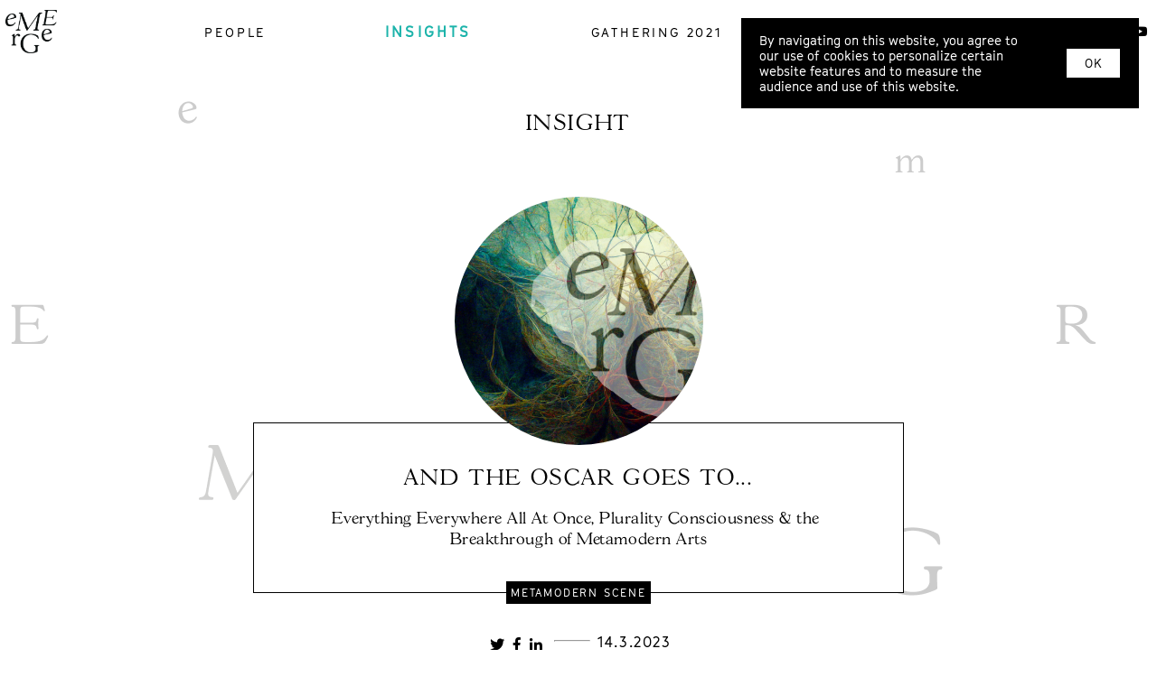

--- FILE ---
content_type: text/html; charset=utf-8
request_url: http://www.whatisemerging.com/opinions/everything-everywhere-all-at-once
body_size: 20285
content:
<!DOCTYPE html>
<html>
  <head>
    <title>AND THE OSCAR GOES TO... - Emerge</title>
    <meta name="description" content="Everything Everywhere All At Once, Plurality Consciousness &amp; the Breakthrough of Metamodern Arts">

    <!-- Facebook Open Graph data -->
    <meta property="og:title" content="AND THE OSCAR GOES TO... - Emerge" />
    <meta property="og:type" content="website" />
    <meta property="og:url" content="http://www.whatisemerging.com/opinions/everything-everywhere-all-at-once" />
    <meta property="og:image" content="https://whatisemerging.s3.eu-central-1.amazonaws.com/store/023c9cd601cf984aa335b27b5378ac37.webp" />
    <meta property="og:description" content="Everything Everywhere All At Once, Plurality Consciousness &amp; the Breakthrough of Metamodern Arts" />
    <meta property="og:site_name" content="" />

    <!-- Twitter Card data -->
    <meta name="twitter:site" content="@whatisemerging">
    <meta name="twitter:title" content="AND THE OSCAR GOES TO... - Emerge">
    <meta name="twitter:description" content="Everything Everywhere All At Once, Plurality Consciousness &amp; the Breakthrough of Metamodern Arts">
    <meta name="twitter:creator" content="@whatisemerging">
    <meta name="twitter:image:src" content="https://whatisemerging.s3.eu-central-1.amazonaws.com/store/023c9cd601cf984aa335b27b5378ac37.webp">
    <meta name="twitter:card" content="summary_large_image">

    <meta name="csrf-param" content="authenticity_token" />
<meta name="csrf-token" content="bgYRGfrkdiEVI47cgBTpjuLsFhAXFPKwezkqeajc3Av7fvIUZSyKkCZCD/VO1cU3QLpNS5Ix8LNHaZDoe2us5A==" />
    <link rel="shortcut icon" type="image/x-icon" href="/assets/Emerge_Logo-dba107a9d19d3cfd0f50dbd96434cb7772f2edb24d9c5452b3283dec4135ebfe.png" />

    <!-- Global site tag (gtag.js) - Google Analytics -->
    <script async src="https://www.googletagmanager.com/gtag/js?id=UA-138209983-2"></script>
    <script>
      window.dataLayer = window.dataLayer || [];
      function gtag(){dataLayer.push(arguments);}
      gtag('js', new Date());

      gtag('config', 'UA-138209983-2');
    </script>

    <link rel="stylesheet" media="all" href="/assets/application-cd1f1c0faeffbf94411bc2803bcbf649cac59cdd30ab8db15606d118816c5a2a.css" data-turbolinks-track="reload" />
    <script src="/assets/application-bfed7fd3aac922d363b33eae987d38d9be29021eab1a0632255d27b17e987375.js" data-turbolinks-track="reload"></script>
    <link href="https://fonts.googleapis.com/css?family=Bai+Jamjuree|Chakra+Petch|Merriweather|Noto+Serif|PT+Serif|Roboto+Slab" rel="stylesheet">
    <link rel="stylesheet" href="https://use.fontawesome.com/releases/v5.3.1/css/all.css" integrity="sha384-mzrmE5qonljUremFsqc01SB46JvROS7bZs3IO2EmfFsd15uHvIt+Y8vEf7N7fWAU" crossorigin="anonymous">
    <meta name=viewport content="width=device-width, initial-scale=1">
  </head>

  <body class="grey">
        <div class="gdpr__cookie_consent js-gdpr__cookie_consent">
    <div class="gdpr__cookie_consent__text">
      By navigating on this website, you agree to our use of cookies to personalize certain website features and to measure the audience and use of this website.
    </div>
    <div class="gdpr__cookie_consent__buttons">
      <button class="gdpr__cookie_consent__buttons__ok js-gdpr__cookie_consent__buttons__ok"> OK</button>
    </div>
  </div>




    
<div class="navbar">

  <!-- Left Navigation -->
  <div class="logo-hide">
    <a href="/" class="navbar-left">
      <img id="logo" class="logo-hide" src="/assets/Emerge_Logo-dba107a9d19d3cfd0f50dbd96434cb7772f2edb24d9c5452b3283dec4135ebfe.png" alt="Emerge logo" />
    </a>
  </div>

  <!-- Center Navigation -->
  <div class="navbar-center hidden-xs hidden-sm">
    <a class="navbar-item navbar-link" href="/profiles">people</a>
    

    <div class="navbar-item-menu">
      <a class="navbar-item navbar-link active" href="/opinions">
        insights
</a>      <div class="navbar-item-dropdown-menu" aria-labelledby="navbarDropdown">
        <a class="navbar-item navbar-link active" href="/opinions">essays</a>
        <a class="navbar-item navbar-link" href="/videos">videos</a>
        <a class="navbar-item navbar-link" href="/podcasts">podcasts</a>
      </div>
    </div>

    


    <a class="navbar-item navbar-link" href="/gathering">gathering 2021</a>
    <a class="navbar-item navbar-link" href="/about">about</a>
  </div>

  <!-- right Navigation -->
  <div class="navbar-right">
    <div class="hidden-xs hidden-sm">
      <a target="_blank" rel="nofollow" href="https://twitter.com/whatisemerging">
        <i class="social fab fa-twitter"></i>
</a>      <a target="_blank" rel="nofollow" href="https://www.facebook.com/whatisemerging">
        <i class="social fab fa-facebook-f"></i>
</a>      <a target="_blank" rel="nofollow" href="https://www.instagram.com/whatisemerging/">
        <i class="social fab fa-instagram"></i>
</a>      <a target="_blank" rel="nofollow" href="https://linkedin.com/company/whatisemerging">
        <i class="social fab fa-linkedin-in"></i>
</a>      <a target="_blank" rel="nofollow" href="https://www.youtube.com/channel/UCtEINk-Y-JjcwH4dl6z2EKg">
        <i class="social fab fa-youtube"></i>
</a>    </div>

    <div class="navbar-item hidden-md hidden-lg">
      <div class="dropdown">
        <i class="fa fa-bars dropdown-toggle" data-toggle="dropdown"></i>
        <ul class="dropdown-menu dropdown-menu-right dropdown-menu-columns navbar-dropdown-menu">
            <li><a class="navbar-item navbar-link" href="/profiles">People</a></li>
            <li><a class="navbar-item navbar-link" href="/opinions">Insights</a></li>
            <li><a class="navbar-item navbar-link" href="/dispatches">Dispatches</a></li>
            <li><a class="navbar-item navbar-link" href="/videos">Videos</a></li>
          <!--          <li></li>-->
            <li><a class="navbar-item navbar-link" href="/podcasts">Podcasts</a></li>
            <li><a class="navbar-item navbar-link" href="/events">Events</a></li>
            <li><a class="navbar-item navbar-link" href="/spaces">Spaces</a></li>
            <li><a class="navbar-item navbar-link" href="/gathering">Gathering 2021</a></li>
            <li><a class="navbar-item navbar-link" href="/about">About</a></li>
        </ul>
      </div>
    </div>
  </div>

</div>

<script src="https://code.jquery.com/jquery-3.2.1.slim.min.js" integrity="sha384-KJ3o2DKtIkvYIK3UENzmM7KCkRr/rE9/Qpg6aAZGJwFDMVNA/GpGFF93hXpG5KkN" crossorigin="anonymous"></script>
<script src="https://cdnjs.cloudflare.com/ajax/libs/popper.js/1.11.0/umd/popper.min.js" integrity="sha384-b/U6ypiBEHpOf/4+1nzFpr53nxSS+GLCkfwBdFNTxtclqqenISfwAzpKaMNFNmj4" crossorigin="anonymous"></script>
<script src="https://maxcdn.bootstrapcdn.com/bootstrap/4.0.0-beta/js/bootstrap.min.js" integrity="sha384-h0AbiXch4ZDo7tp9hKZ4TsHbi047NrKGLO3SEJAg45jXxnGIfYzk4Si90RDIqNm1" crossorigin="anonymous"></script>

    

    
  <h1 style="text-align: center; margin: 60px auto 40px auto;">insight</h1>
  <div class="opinion-head-container">
    <div class="opinion-header-photo round"
         style=background-image:url(&#39;https://whatisemerging.s3.eu-central-1.amazonaws.com/store/eca7f70731e4dcd92892235772070809.jpg&#39;)
             >
    </div>
    <div class="opinion-head-card">
      <div class="opinion-contributor upcase"></div>
      <h1 class="profile-headline">AND THE OSCAR GOES TO...</h1>
      <h2 class="profile-subhead">Everything Everywhere All At Once, Plurality Consciousness &amp; the Breakthrough of Metamodern Arts</h2>
    </div>
    <div class="profile-tag tag">METAMODERN SCENE</div>
  </div>


<div class="opinion-container">
  <div class="flex-center">
    <div class="profile-social flex-center">
      <a href="http://twitter.com/share?text=AND THE OSCAR GOES TO...&amp;url=http://www.whatisemerging.com/opinions/everything-everywhere-all-at-once">
        <i class="social fab fa-twitter"></i>
</a>      <a href="http://www.facebook.com/sharer.php?u=http://www.whatisemerging.com/opinions/everything-everywhere-all-at-once/&amp;t=AND THE OSCAR GOES TO...">
        <i class="social fab fa-facebook-f"></i>
</a>      <a href="https://www.linkedin.com/shareArticle?mini=true&amp;url=http://www.whatisemerging.com/opinions/everything-everywhere-all-at-once&amp;title=AND THE OSCAR GOES TO...">
        <i class="social fab fa-linkedin-in"></i>
</a>        <div class="updates-bar"><hr></div>
        <div class="updates-date">14.3.2023</div>
    </div>
  </div>

  <div class="profile-body">
    <div>"I THINK THAT'S THE VERSION OF POST-POSTMODERNISM THAT WE'RE HUNTING FOR, THAT <em>METAMODERNISM... </em>if I'm going to be obnoxious." <br>                                   -- Daniel Kwan.<br><br>The Kwan and Scheinert film <em>Everything Everywhere All At Once</em> took home the 2023 Best Picture Academy Award.  A win for integrative futurism?  It is certainly unusual for a lot of liminal web-heads &amp; post-postmodern sociologists to be on the same side as the notoriously misguided and corrupt American Oscar Committee.  <br><br>Has metamodern art finally broken through?<br><br>Well, of course, that depends on what you include within this genre.  Bo Burnham's <em>Inside </em>?  <em>Rick and Morty </em>?  <em>Infinite Jest </em>?  Everything David Lynch does?  <br><br>Obviously smart, weird things that exceed genres and discover the sincerity-on-the-other-side-of-irony have their niches, moments &amp; waves of popularity.  And metamodernity itself is often considered as a kind of open-ended art style.  (Plus who doesn't love a James Hong movie... <em>Big Trouble in Little China,</em> anyone?)  But what can we learn from this cultural moment?<br><br>Does this Best Picture tell us anything about the bigger picture?  <br><br>The question is not so much about what makes this film metamodern (see <a href="https://whatismetamodern.com/film/everything-everywhere-all-at-once-metamodern/">Greg Dember's article</a> for that) but rather about how the film clarifies the essence of this emerging cultural attitude and the forms of cognition and values that accompany it.  If this film was your Bible, what would its message be? <br><br>Here's one take:<br><br><em>We have to learn to live coherently within plurality.</em><br><br>Whether or not the multiverse turns out to be physically real (as many physicists actually assert) it nonetheless describes the nature of humanity within the condition of digital planetary civilization.  We now find multitudes everywhere &amp; alternatives within.  Choice.  Branching.  Contrasting worldviews.  Paradox.  Contradiction.  Diversity.  A symphony of selves.<br><br>The fear is that this will trap us in a relativistic flatland without a way to organize our inner values or coordinate productively with the rest of our civilization.  Yet we should remember that Einstein's so-called Relativity Theory was actually a theory of how to productively <em>integrate</em> relative calculations into higher accuracies.  <br><br>So let's have the <em>metamodern confidence</em> to believe that the Sprawling Plurality is simply a kind of ecological niche in which we must (and can) adapt.  <br><br>Our strategies, identities &amp; virtues can be deepened, enriched and regenerated within the intercontextual manyness of the transcultural, multi-pathway reality.  But we will have to enter that reality with our hearts open.<br><br>Jobu, the villain of the film, exhibits a classical nihilistic response to the plurality.  She feels that nothing matters.  The traditional and modern constraints that were formerly used to organize our sense of meaningfulness are lost into the between space of an expanding multiplicity.  Yet what is the climax of the film?  Not a reversal of this condition but, rather, a transformation of the significance of this open-ended in-between.  <br><br>The great moment comes when the mother Evelyn non-naively embraces her monstrous daughter and heals the cosmos precisely BECAUSE nothing matters. The Buddhist saints of Emptiness do not return to the world in the mode of nihilistic destroyers.  They return in the mode of<em> loving-kindness</em>.<br><br> The metamodern does not reject or replace the structure of the postmodern/pluralistic insights -- but it does transfigure the significance of those insights... <br> <br><br><br><strong>BONUS QUESTION</strong><br><br><em>If you've seen the film -- what do you think it means that, in order to access the power of our other/alternate selves, we need to do something odd, out of character or cognitively dissonant?</em><br><br>
</div>
  </div>

      <div class="contributor-container">
      <img class="contributor-image" src="https://whatisemerging.s3.eu-central-1.amazonaws.com/store/eca7f70731e4dcd92892235772070809.jpg" alt="Eca7f70731e4dcd92892235772070809" />
      <div class="contributor-text-container">

        <div class="contributor-text-header">
          Words by <span class="contributor-name upcase"></span>
        </div>
        <div class="flex-start">
        </div>
        emerge is convening a field of metamodern praxis
      </div>
    </div>
  </div>



  <div class="home-section">
    <h1 class='center home-section-head'>Recommended</h1>
    <div class="recommended-grid-flex">
        
<div class="card-container">

  <a target="_self" href="/articles/immigration-in-the-metacrisis">
    <div class="card">
      <div class="card-img" style="background-image:url(&#39;https://whatisemerging.s3.eu-central-1.amazonaws.com/store/dc06827a4a615bfa1cc5b5ec396a0d5b.jpg&#39;)">
          <div class="card-tag-left category">insight</div>
          <div class="card-tag tag">meta-politics</div>
</div>      <div class="card-text small">
        <h3 class="card-headline">
          IMMIGRATION IN THE METACRISIS
        </h3>
        <h3 class="card-contributor">
          
        </h3>
        <h4 class="card-subhead">Denmark vs The World</h4>
      </div>
</div></a></div>

        
<div class="card-container">

  <a target="_self" href="/articles/icon-2026">
    <div class="card">
      <div class="card-img" style="background-image:url(&#39;https://whatisemerging.s3.eu-central-1.amazonaws.com/store/73e40b63307b1f62b39cc740a276e287.jpg&#39;)">
          <div class="card-tag-left category">insight</div>
          <div class="card-tag tag">events</div>
</div>      <div class="card-text small">
        <h3 class="card-headline">
          iCON 2026
        </h3>
        <h3 class="card-contributor">
          
        </h3>
        <h4 class="card-subhead">The North American Integral Gathering (Again!)</h4>
      </div>
</div></a></div>

        
<div class="card-container">

  <a target="_self" href="/articles/black-metamodernism">
    <div class="card">
      <div class="card-img" style="background-image:url(&#39;https://whatisemerging.s3.eu-central-1.amazonaws.com/store/029abfdfcdcf43eb0b6eee88c0ab0067.webp&#39;)">
          <div class="card-tag-left category">people</div>
          <div class="card-tag tag">metamodern scene</div>
</div>      <div class="card-text small">
        <h3 class="card-headline">
          BLACK METAMODERNISM
        </h3>
        <h3 class="card-contributor">
          
        </h3>
        <h4 class="card-subhead">Germane Marvel&#39;s Diunital Philosophies</h4>
      </div>
</div></a></div>

        
<div class="card-container">

  <a target="_self" href="/articles/the-neural-frontiers-of-meditation">
    <div class="card">
      <div class="card-img" style="background-image:url(&#39;https://whatisemerging.s3.eu-central-1.amazonaws.com/store/9122f71cc33a98ad29f32de28c48ef75.jpg&#39;)">
          <div class="card-tag-left category">people</div>
          <div class="card-tag tag">Cohere+</div>
</div>      <div class="card-text small">
        <h3 class="card-headline">
          THE NEURAL FRONTIERS OF MEDITATION
        </h3>
        <h3 class="card-contributor">
          
        </h3>
        <h4 class="card-subhead">Matthew Sacchet Goes Deep</h4>
      </div>
</div></a></div>

    </div>
  </div>
</div>

<script>
  var imgs = document.querySelectorAll('.profile-body img');
  var divs = document.querySelectorAll('.profile-body div');
  var h1s = document.querySelectorAll('.profile-body h1')
  var videos = document.querySelectorAll('.profile-body video');
  console.log(imgs);
  console.log(divs);

  [].forEach.call(divs, function(div) {
    div.classList.add("body");
  });

  [].forEach.call(h1s, function(h1) {
    h1.classList.add("body");
  });

  [].forEach.call(imgs, function(img) {
    img.closest("div").classList.remove("body");
    img.closest("div").classList.add("wide");
  });

  [].forEach.call(videos, function(video) {
    video.closest("div").classList.remove("body");
    video.closest("div").classList.add("video");
  });
</script>



    <div class="footer">
  <div class="footer-left">
    <div>
      <l3>Join our newsletter</l3>
    </div>

    <div id="mc_embed_signup">
  <form action="https://systems-souls-society.us17.list-manage.com/subscribe/post?u=03daa88c3075ee5b17c8a7ce6&amp;id=f3b5021c84" method="post" id="mc-embedded-subscribe-form" name="mc-embedded-subscribe-form" class="validate" target="_blank" novalidate>
    <div id="mc_embed_signup_scroll">
      <div class="mc-field-group">
        <input type="email" value="" name="EMAIL" class="required email" id="mce-EMAIL" placeholder="your email address" required>
      </div>

      <div class="mc-field-group hidden">
        <label for="mce-FNAME">First Name </label>
        <input type="text" value="" name="FNAME" class="" id="mce-FNAME">
      </div>

      <div class="mc-field-group hidden">
        <label for="mce-LNAME">Last Name </label>
        <input type="text" value="" name="LNAME" class="" id="mce-LNAME">
      </div>

      <div id="mce-responses" class="clear hidden">
        <div class="response" id="mce-error-response" style="display:none"></div>
        <div class="response" id="mce-success-response" style="display:none"></div>
      </div>    <!-- real people should not fill this in and expect good things - do not remove this or risk form bot signups-->

      <div style="position: absolute; left: -5000px;" aria-hidden="true">
        <input type="text" name="b_03daa88c3075ee5b17c8a7ce6_f3b5021c84" tabindex="-1" value="">
      </div>

      <div class="clear">
        <input type="submit" value="Subscribe" name="subscribe" id="mc-embedded-subscribe" class="button">
      </div>
    </div>
  </form>
</div>



<!--End mc_embed_signup-->
  </div>

  <div class="footer-center-left">
    <div>
      <l3>or find us on</l3>
    </div>
    <div>
      <a target="_blank" rel="nofollow" href="https://twitter.com/whatisemerging">
        <i class="social fab fa-twitter"></i>
</a>      <a target="_blank" rel="nofollow" href="https://www.facebook.com/whatisemerging">
        <i class="social fab fa-facebook-f"></i>
</a>      <a target="_blank" rel="nofollow" href="https://www.instagram.com/whatisemerging/">
        <i class="social fab fa-instagram"></i>
</a>      <a target="_blank" rel="nofollow" href="https://linkedin.com/company/whatisemerging">
        <i class="social fab fa-linkedin-in"></i>
</a>      <a target="_blank" rel="nofollow" href="https://www.youtube.com/channel/UCtEINk-Y-JjcwH4dl6z2EKg">
        <i class="social fab fa-youtube"></i>
</a>    </div>
  </div>
  <div class="footer-center-right">
    <l3>Emerge is a
      <br>social systems
      <br>change initiative led
      <br>by
      <a class="footer-inline-link" target="_blank" rel="nofollow" href="https://systems-souls-society.com/">
        Perspectiva.
</a>    </l3>
  </div>
  <div class="footer-right">
    <a href="/imprint"><l3>Imprint</l3></a>
  </div>
</div>


    <script src="https://maps.googleapis.com/maps/api/js?libraries=places&amp;key=AIzaSyBgvpLsMnta7xrdoucc2SVg23-Cdj_xbwU"></script>

    <script src="/packs/maps-7d991efd9e52c50fcad0.js"></script>
  </body>

  <script>
    $(function(){
      $('.js-gdpr__cookie_consent__buttons__ok').click(function() {
        Cookies.set('gdpr.cookie_consent.ok', true, { path: '/', expires: 365 });
        $('.js-gdpr__cookie_consent').remove();
      });
    });
  </script>

</html>
